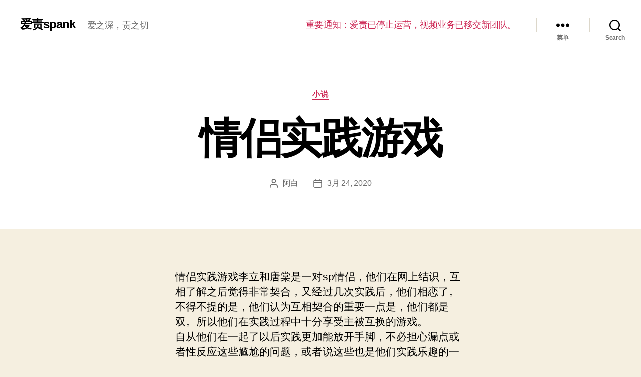

--- FILE ---
content_type: text/html; charset=UTF-8
request_url: https://azdpp.com/317.html
body_size: 16811
content:
<!DOCTYPE html>

<html class="no-js" lang="zh-CN">

	<head>

		<meta charset="UTF-8">
		<meta name="viewport" content="width=device-width, initial-scale=1.0" >

		<link rel="profile" href="https://gmpg.org/xfn/11">

		<title>情侣实践游戏 &#8211; 爱责spank</title>
<link rel='dns-prefetch' href='//s.w.org' />
<link rel="alternate" type="application/rss+xml" title="爱责spank &raquo; Feed" href="https://azdpp.com/feed" />
<link rel="alternate" type="application/rss+xml" title="爱责spank &raquo; 评论Feed" href="https://azdpp.com/comments/feed" />
		<script>
			window._wpemojiSettings = {"baseUrl":"https:\/\/s.w.org\/images\/core\/emoji\/13.0.1\/72x72\/","ext":".png","svgUrl":"https:\/\/s.w.org\/images\/core\/emoji\/13.0.1\/svg\/","svgExt":".svg","source":{"concatemoji":"https:\/\/azdpp.com\/wp-includes\/js\/wp-emoji-release.min.js?ver=5.6.16"}};
			!function(e,a,t){var n,r,o,i=a.createElement("canvas"),p=i.getContext&&i.getContext("2d");function s(e,t){var a=String.fromCharCode;p.clearRect(0,0,i.width,i.height),p.fillText(a.apply(this,e),0,0);e=i.toDataURL();return p.clearRect(0,0,i.width,i.height),p.fillText(a.apply(this,t),0,0),e===i.toDataURL()}function c(e){var t=a.createElement("script");t.src=e,t.defer=t.type="text/javascript",a.getElementsByTagName("head")[0].appendChild(t)}for(o=Array("flag","emoji"),t.supports={everything:!0,everythingExceptFlag:!0},r=0;r<o.length;r++)t.supports[o[r]]=function(e){if(!p||!p.fillText)return!1;switch(p.textBaseline="top",p.font="600 32px Arial",e){case"flag":return s([127987,65039,8205,9895,65039],[127987,65039,8203,9895,65039])?!1:!s([55356,56826,55356,56819],[55356,56826,8203,55356,56819])&&!s([55356,57332,56128,56423,56128,56418,56128,56421,56128,56430,56128,56423,56128,56447],[55356,57332,8203,56128,56423,8203,56128,56418,8203,56128,56421,8203,56128,56430,8203,56128,56423,8203,56128,56447]);case"emoji":return!s([55357,56424,8205,55356,57212],[55357,56424,8203,55356,57212])}return!1}(o[r]),t.supports.everything=t.supports.everything&&t.supports[o[r]],"flag"!==o[r]&&(t.supports.everythingExceptFlag=t.supports.everythingExceptFlag&&t.supports[o[r]]);t.supports.everythingExceptFlag=t.supports.everythingExceptFlag&&!t.supports.flag,t.DOMReady=!1,t.readyCallback=function(){t.DOMReady=!0},t.supports.everything||(n=function(){t.readyCallback()},a.addEventListener?(a.addEventListener("DOMContentLoaded",n,!1),e.addEventListener("load",n,!1)):(e.attachEvent("onload",n),a.attachEvent("onreadystatechange",function(){"complete"===a.readyState&&t.readyCallback()})),(n=t.source||{}).concatemoji?c(n.concatemoji):n.wpemoji&&n.twemoji&&(c(n.twemoji),c(n.wpemoji)))}(window,document,window._wpemojiSettings);
		</script>
		<style>
img.wp-smiley,
img.emoji {
	display: inline !important;
	border: none !important;
	box-shadow: none !important;
	height: 1em !important;
	width: 1em !important;
	margin: 0 .07em !important;
	vertical-align: -0.1em !important;
	background: none !important;
	padding: 0 !important;
}
</style>
	<link rel='stylesheet' id='wp-block-library-css'  href='https://azdpp.com/wp-includes/css/dist/block-library/style.min.css?ver=5.6.16' media='all' />
<link rel='stylesheet' id='twentytwenty-style-css'  href='https://azdpp.com/wp-content/themes/twentytwenty/style.css?ver=1.1' media='all' />
<style id='twentytwenty-style-inline-css'>
.color-accent,.color-accent-hover:hover,.color-accent-hover:focus,:root .has-accent-color,.has-drop-cap:not(:focus):first-letter,.wp-block-button.is-style-outline,a { color: #cd2653; }blockquote,.border-color-accent,.border-color-accent-hover:hover,.border-color-accent-hover:focus { border-color: #cd2653; }button:not(.toggle),.button,.faux-button,.wp-block-button__link,.wp-block-file .wp-block-file__button,input[type="button"],input[type="reset"],input[type="submit"],.bg-accent,.bg-accent-hover:hover,.bg-accent-hover:focus,:root .has-accent-background-color,.comment-reply-link { background-color: #cd2653; }.fill-children-accent,.fill-children-accent * { fill: #cd2653; }body,.entry-title a,:root .has-primary-color { color: #000000; }:root .has-primary-background-color { background-color: #000000; }cite,figcaption,.wp-caption-text,.post-meta,.entry-content .wp-block-archives li,.entry-content .wp-block-categories li,.entry-content .wp-block-latest-posts li,.wp-block-latest-comments__comment-date,.wp-block-latest-posts__post-date,.wp-block-embed figcaption,.wp-block-image figcaption,.wp-block-pullquote cite,.comment-metadata,.comment-respond .comment-notes,.comment-respond .logged-in-as,.pagination .dots,.entry-content hr:not(.has-background),hr.styled-separator,:root .has-secondary-color { color: #6d6d6d; }:root .has-secondary-background-color { background-color: #6d6d6d; }pre,fieldset,input,textarea,table,table *,hr { border-color: #dcd7ca; }caption,code,code,kbd,samp,.wp-block-table.is-style-stripes tbody tr:nth-child(odd),:root .has-subtle-background-background-color { background-color: #dcd7ca; }.wp-block-table.is-style-stripes { border-bottom-color: #dcd7ca; }.wp-block-latest-posts.is-grid li { border-top-color: #dcd7ca; }:root .has-subtle-background-color { color: #dcd7ca; }body:not(.overlay-header) .primary-menu > li > a,body:not(.overlay-header) .primary-menu > li > .icon,.modal-menu a,.footer-menu a, .footer-widgets a,#site-footer .wp-block-button.is-style-outline,.wp-block-pullquote:before,.singular:not(.overlay-header) .entry-header a,.archive-header a,.header-footer-group .color-accent,.header-footer-group .color-accent-hover:hover { color: #cd2653; }.social-icons a,#site-footer button:not(.toggle),#site-footer .button,#site-footer .faux-button,#site-footer .wp-block-button__link,#site-footer .wp-block-file__button,#site-footer input[type="button"],#site-footer input[type="reset"],#site-footer input[type="submit"] { background-color: #cd2653; }.header-footer-group,body:not(.overlay-header) #site-header .toggle,.menu-modal .toggle { color: #000000; }body:not(.overlay-header) .primary-menu ul { background-color: #000000; }body:not(.overlay-header) .primary-menu > li > ul:after { border-bottom-color: #000000; }body:not(.overlay-header) .primary-menu ul ul:after { border-left-color: #000000; }.site-description,body:not(.overlay-header) .toggle-inner .toggle-text,.widget .post-date,.widget .rss-date,.widget_archive li,.widget_categories li,.widget cite,.widget_pages li,.widget_meta li,.widget_nav_menu li,.powered-by-wordpress,.to-the-top,.singular .entry-header .post-meta,.singular:not(.overlay-header) .entry-header .post-meta a { color: #6d6d6d; }.header-footer-group pre,.header-footer-group fieldset,.header-footer-group input,.header-footer-group textarea,.header-footer-group table,.header-footer-group table *,.footer-nav-widgets-wrapper,#site-footer,.menu-modal nav *,.footer-widgets-outer-wrapper,.footer-top { border-color: #dcd7ca; }.header-footer-group table caption,body:not(.overlay-header) .header-inner .toggle-wrapper::before { background-color: #dcd7ca; }
body,input,textarea,button,.button,.faux-button,.wp-block-button__link,.wp-block-file__button,.has-drop-cap:not(:focus)::first-letter,.has-drop-cap:not(:focus)::first-letter,.entry-content .wp-block-archives,.entry-content .wp-block-categories,.entry-content .wp-block-cover-image,.entry-content .wp-block-latest-comments,.entry-content .wp-block-latest-posts,.entry-content .wp-block-pullquote,.entry-content .wp-block-quote.is-large,.entry-content .wp-block-quote.is-style-large,.entry-content .wp-block-archives *,.entry-content .wp-block-categories *,.entry-content .wp-block-latest-posts *,.entry-content .wp-block-latest-comments *,.entry-content p,.entry-content ol,.entry-content ul,.entry-content dl,.entry-content dt,.entry-content cite,.entry-content figcaption,.entry-content .wp-caption-text,.comment-content p,.comment-content ol,.comment-content ul,.comment-content dl,.comment-content dt,.comment-content cite,.comment-content figcaption,.comment-content .wp-caption-text,.widget_text p,.widget_text ol,.widget_text ul,.widget_text dl,.widget_text dt,.widget-content .rssSummary,.widget-content cite,.widget-content figcaption,.widget-content .wp-caption-text { font-family: 'PingFang SC','Helvetica Neue','Microsoft YaHei New','STHeiti Light',sans-serif; }
</style>
<link rel='stylesheet' id='twentytwenty-print-style-css'  href='https://azdpp.com/wp-content/themes/twentytwenty/print.css?ver=1.1' media='print' />
<script src='https://azdpp.com/wp-content/themes/twentytwenty/assets/js/index.js?ver=1.1' id='twentytwenty-js-js' async></script>
<link rel="https://api.w.org/" href="https://azdpp.com/wp-json/" /><link rel="alternate" type="application/json" href="https://azdpp.com/wp-json/wp/v2/posts/317" /><link rel="EditURI" type="application/rsd+xml" title="RSD" href="https://azdpp.com/xmlrpc.php?rsd" />
<link rel="wlwmanifest" type="application/wlwmanifest+xml" href="https://azdpp.com/wp-includes/wlwmanifest.xml" /> 
<meta name="generator" content="WordPress 5.6.16" />
<link rel="canonical" href="https://azdpp.com/317.html" />
<link rel='shortlink' href='https://azdpp.com/?p=317' />
<link rel="alternate" type="application/json+oembed" href="https://azdpp.com/wp-json/oembed/1.0/embed?url=https%3A%2F%2Fazdpp.com%2F317.html" />
<link rel="alternate" type="text/xml+oembed" href="https://azdpp.com/wp-json/oembed/1.0/embed?url=https%3A%2F%2Fazdpp.com%2F317.html&#038;format=xml" />
<script src='https://zz.azspank.com/?dm=b288e50f7577fe1632997e1b5151c3c0&amp;action=load&amp;blogid=2&amp;siteid=1&amp;t=1198812276&amp;back=https%3A%2F%2Fazdpp.com%2F317.html' type='text/javascript'></script>	<script>document.documentElement.className = document.documentElement.className.replace( 'no-js', 'js' );</script>
	<link rel="icon" href="https://www.azspanking.com/wp-content/uploads/sites/2/2020/02/cropped-28fd5e0532ea5c-32x32.jpg" sizes="32x32" />
<link rel="icon" href="https://www.azspanking.com/wp-content/uploads/sites/2/2020/02/cropped-28fd5e0532ea5c-192x192.jpg" sizes="192x192" />
<link rel="apple-touch-icon" href="https://www.azspanking.com/wp-content/uploads/sites/2/2020/02/cropped-28fd5e0532ea5c-180x180.jpg" />
<meta name="msapplication-TileImage" content="https://www.azspanking.com/wp-content/uploads/sites/2/2020/02/cropped-28fd5e0532ea5c-270x270.jpg" />
		<style id="wp-custom-css">
			form.customize-unpreviewable, form.customize-unpreviewable input, form.customize-unpreviewable select, form.customize-unpreviewable button, a.customize-unpreviewable, area.customize-unpreviewable {
    display: none;
}
.footer-copyright a, .powered-by-wordpress a {
    
    display: none;
}		</style>
		
	</head>

	<body class="post-template-default single single-post postid-317 single-format-standard singular enable-search-modal missing-post-thumbnail has-single-pagination showing-comments show-avatars footer-top-visible">

		<a class="skip-link screen-reader-text" href="#site-content">跳至内容</a>
		<header id="site-header" class="header-footer-group" role="banner">

			<div class="header-inner section-inner">

				<div class="header-titles-wrapper">

					
						<button class="toggle search-toggle mobile-search-toggle" data-toggle-target=".search-modal" data-toggle-body-class="showing-search-modal" data-set-focus=".search-modal .search-field" aria-expanded="false">
							<span class="toggle-inner">
								<span class="toggle-icon">
									<svg class="svg-icon" aria-hidden="true" role="img" focusable="false" xmlns="http://www.w3.org/2000/svg" width="23" height="23" viewBox="0 0 23 23"><path d="M38.710696,48.0601792 L43,52.3494831 L41.3494831,54 L37.0601792,49.710696 C35.2632422,51.1481185 32.9839107,52.0076499 30.5038249,52.0076499 C24.7027226,52.0076499 20,47.3049272 20,41.5038249 C20,35.7027226 24.7027226,31 30.5038249,31 C36.3049272,31 41.0076499,35.7027226 41.0076499,41.5038249 C41.0076499,43.9839107 40.1481185,46.2632422 38.710696,48.0601792 Z M36.3875844,47.1716785 C37.8030221,45.7026647 38.6734666,43.7048964 38.6734666,41.5038249 C38.6734666,36.9918565 35.0157934,33.3341833 30.5038249,33.3341833 C25.9918565,33.3341833 22.3341833,36.9918565 22.3341833,41.5038249 C22.3341833,46.0157934 25.9918565,49.6734666 30.5038249,49.6734666 C32.7048964,49.6734666 34.7026647,48.8030221 36.1716785,47.3875844 C36.2023931,47.347638 36.2360451,47.3092237 36.2726343,47.2726343 C36.3092237,47.2360451 36.347638,47.2023931 36.3875844,47.1716785 Z" transform="translate(-20 -31)" /></svg>								</span>
								<span class="toggle-text">Search</span>
							</span>
						</button><!-- .search-toggle -->

					
					<div class="header-titles">

						<div class="site-title faux-heading"><a href="https://azdpp.com/">爱责spank</a></div><div class="site-description">爱之深，责之切</div><!-- .site-description -->
					</div><!-- .header-titles -->

					<button class="toggle nav-toggle mobile-nav-toggle" data-toggle-target=".menu-modal"  data-toggle-body-class="showing-menu-modal" aria-expanded="false" data-set-focus=".close-nav-toggle">
						<span class="toggle-inner">
							<span class="toggle-icon">
								<svg class="svg-icon" aria-hidden="true" role="img" focusable="false" xmlns="http://www.w3.org/2000/svg" width="26" height="7" viewBox="0 0 26 7"><path fill-rule="evenodd" d="M332.5,45 C330.567003,45 329,43.4329966 329,41.5 C329,39.5670034 330.567003,38 332.5,38 C334.432997,38 336,39.5670034 336,41.5 C336,43.4329966 334.432997,45 332.5,45 Z M342,45 C340.067003,45 338.5,43.4329966 338.5,41.5 C338.5,39.5670034 340.067003,38 342,38 C343.932997,38 345.5,39.5670034 345.5,41.5 C345.5,43.4329966 343.932997,45 342,45 Z M351.5,45 C349.567003,45 348,43.4329966 348,41.5 C348,39.5670034 349.567003,38 351.5,38 C353.432997,38 355,39.5670034 355,41.5 C355,43.4329966 353.432997,45 351.5,45 Z" transform="translate(-329 -38)" /></svg>							</span>
							<span class="toggle-text">菜单</span>
						</span>
					</button><!-- .nav-toggle -->

				</div><!-- .header-titles-wrapper -->

				<div class="header-navigation-wrapper">

					
							<nav class="primary-menu-wrapper" aria-label="Horizontal" role="navigation">

								<ul class="primary-menu reset-list-style">

								<li id="menu-item-5907" class="menu-item menu-item-type-custom menu-item-object-custom menu-item-5907"><a href="/5876.html">重要通知：爱责已停止运营，视频业务已移交新团队。</a></li>

								</ul>

							</nav><!-- .primary-menu-wrapper -->

						
						<div class="header-toggles hide-no-js">

						
							<div class="toggle-wrapper nav-toggle-wrapper has-expanded-menu">

								<button class="toggle nav-toggle desktop-nav-toggle" data-toggle-target=".menu-modal" data-toggle-body-class="showing-menu-modal" aria-expanded="false" data-set-focus=".close-nav-toggle">
									<span class="toggle-inner">
										<span class="toggle-text">菜单</span>
										<span class="toggle-icon">
											<svg class="svg-icon" aria-hidden="true" role="img" focusable="false" xmlns="http://www.w3.org/2000/svg" width="26" height="7" viewBox="0 0 26 7"><path fill-rule="evenodd" d="M332.5,45 C330.567003,45 329,43.4329966 329,41.5 C329,39.5670034 330.567003,38 332.5,38 C334.432997,38 336,39.5670034 336,41.5 C336,43.4329966 334.432997,45 332.5,45 Z M342,45 C340.067003,45 338.5,43.4329966 338.5,41.5 C338.5,39.5670034 340.067003,38 342,38 C343.932997,38 345.5,39.5670034 345.5,41.5 C345.5,43.4329966 343.932997,45 342,45 Z M351.5,45 C349.567003,45 348,43.4329966 348,41.5 C348,39.5670034 349.567003,38 351.5,38 C353.432997,38 355,39.5670034 355,41.5 C355,43.4329966 353.432997,45 351.5,45 Z" transform="translate(-329 -38)" /></svg>										</span>
									</span>
								</button><!-- .nav-toggle -->

							</div><!-- .nav-toggle-wrapper -->

							
							<div class="toggle-wrapper search-toggle-wrapper">

								<button class="toggle search-toggle desktop-search-toggle" data-toggle-target=".search-modal" data-toggle-body-class="showing-search-modal" data-set-focus=".search-modal .search-field" aria-expanded="false">
									<span class="toggle-inner">
										<svg class="svg-icon" aria-hidden="true" role="img" focusable="false" xmlns="http://www.w3.org/2000/svg" width="23" height="23" viewBox="0 0 23 23"><path d="M38.710696,48.0601792 L43,52.3494831 L41.3494831,54 L37.0601792,49.710696 C35.2632422,51.1481185 32.9839107,52.0076499 30.5038249,52.0076499 C24.7027226,52.0076499 20,47.3049272 20,41.5038249 C20,35.7027226 24.7027226,31 30.5038249,31 C36.3049272,31 41.0076499,35.7027226 41.0076499,41.5038249 C41.0076499,43.9839107 40.1481185,46.2632422 38.710696,48.0601792 Z M36.3875844,47.1716785 C37.8030221,45.7026647 38.6734666,43.7048964 38.6734666,41.5038249 C38.6734666,36.9918565 35.0157934,33.3341833 30.5038249,33.3341833 C25.9918565,33.3341833 22.3341833,36.9918565 22.3341833,41.5038249 C22.3341833,46.0157934 25.9918565,49.6734666 30.5038249,49.6734666 C32.7048964,49.6734666 34.7026647,48.8030221 36.1716785,47.3875844 C36.2023931,47.347638 36.2360451,47.3092237 36.2726343,47.2726343 C36.3092237,47.2360451 36.347638,47.2023931 36.3875844,47.1716785 Z" transform="translate(-20 -31)" /></svg>										<span class="toggle-text">Search</span>
									</span>
								</button><!-- .search-toggle -->

							</div>

							
						</div><!-- .header-toggles -->
						
				</div><!-- .header-navigation-wrapper -->

			</div><!-- .header-inner -->

			<div class="search-modal cover-modal header-footer-group" data-modal-target-string=".search-modal">

	<div class="search-modal-inner modal-inner">

		<div class="section-inner">

			<form role="search" aria-label="搜索：" method="get" class="search-form" action="https://azdpp.com/">
	<label for="search-form-1">
		<span class="screen-reader-text">搜索：</span>
		<input type="search" id="search-form-1" class="search-field" placeholder="搜索&hellip;" value="" name="s" />
	</label>
	<input type="submit" class="search-submit" value="搜索" />
</form>

			<button class="toggle search-untoggle close-search-toggle fill-children-current-color" data-toggle-target=".search-modal" data-toggle-body-class="showing-search-modal" data-set-focus=".search-modal .search-field" aria-expanded="false">
				<span class="screen-reader-text">关闭搜索</span>
				<svg class="svg-icon" aria-hidden="true" role="img" focusable="false" xmlns="http://www.w3.org/2000/svg" width="16" height="16" viewBox="0 0 16 16"><polygon fill="" fill-rule="evenodd" points="6.852 7.649 .399 1.195 1.445 .149 7.899 6.602 14.352 .149 15.399 1.195 8.945 7.649 15.399 14.102 14.352 15.149 7.899 8.695 1.445 15.149 .399 14.102" /></svg>			</button><!-- .search-toggle -->

		</div><!-- .section-inner -->

	</div><!-- .search-modal-inner -->

</div><!-- .menu-modal -->

		</header><!-- #site-header -->

		
<div class="menu-modal cover-modal header-footer-group" data-modal-target-string=".menu-modal">

	<div class="menu-modal-inner modal-inner">

		<div class="menu-wrapper section-inner">

			<div class="menu-top">

				<button class="toggle close-nav-toggle fill-children-current-color" data-toggle-target=".menu-modal" data-toggle-body-class="showing-menu-modal" aria-expanded="false" data-set-focus=".menu-modal">
					<span class="toggle-text">关闭菜单</span>
					<svg class="svg-icon" aria-hidden="true" role="img" focusable="false" xmlns="http://www.w3.org/2000/svg" width="16" height="16" viewBox="0 0 16 16"><polygon fill="" fill-rule="evenodd" points="6.852 7.649 .399 1.195 1.445 .149 7.899 6.602 14.352 .149 15.399 1.195 8.945 7.649 15.399 14.102 14.352 15.149 7.899 8.695 1.445 15.149 .399 14.102" /></svg>				</button><!-- .nav-toggle -->

				
					<nav class="expanded-menu" aria-label="Expanded" role="navigation">

						<ul class="modal-menu reset-list-style">
							<li class="menu-item menu-item-type-custom menu-item-object-custom menu-item-5907"><div class="ancestor-wrapper"><a href="/5876.html">重要通知：爱责已停止运营，视频业务已移交新团队。</a></div><!-- .ancestor-wrapper --></li>
						</ul>

					</nav>

					
					<nav class="mobile-menu" aria-label="Mobile" role="navigation">

						<ul class="modal-menu reset-list-style">

						<li class="menu-item menu-item-type-custom menu-item-object-custom menu-item-5907"><div class="ancestor-wrapper"><a href="/5876.html">重要通知：爱责已停止运营，视频业务已移交新团队。</a></div><!-- .ancestor-wrapper --></li>

						</ul>

					</nav>

					
			</div><!-- .menu-top -->

			<div class="menu-bottom">

				
					<nav aria-label="展开的社交网络链接" role="navigation">
						<ul class="social-menu reset-list-style social-icons fill-children-current-color">

							<li class="menu-item menu-item-type-custom menu-item-object-custom menu-item-5907"><a href="/5876.html"><span class="screen-reader-text">重要通知：爱责已停止运营，视频业务已移交新团队。</span><svg class="svg-icon" aria-hidden="true" role="img" focusable="false" xmlns="http://www.w3.org/2000/svg" width="18" height="18" viewBox="0 0 18 18"><path d="M6.70846497,10.3082552 C6.43780491,9.94641406 6.5117218,9.43367048 6.87356298,9.16301045 C7.23540415,8.89235035 7.74814771,8.96626726 8.01880776,9.32810842 C8.5875786,10.0884893 9.45856383,10.5643487 10.4057058,10.6321812 C11.3528479,10.7000136 12.2827563,10.3531306 12.9541853,9.68145807 L15.3987642,7.23705399 C16.6390369,5.9529049 16.6212992,3.91168563 15.3588977,2.6492841 C14.0964962,1.38688258 12.0552769,1.36914494 10.77958,2.60113525 L9.37230725,4.00022615 C9.05185726,4.31881314 8.53381538,4.31730281 8.21522839,3.99685275 C7.89664141,3.67640269 7.89815174,3.15836082 8.21860184,2.83977385 L9.63432671,1.43240056 C11.5605503,-0.42800847 14.6223793,-0.401402004 16.5159816,1.49220028 C18.4095838,3.38580256 18.4361903,6.44763148 16.5658147,8.38399647 L14.1113741,10.838437 C13.1043877,11.8457885 11.7095252,12.366113 10.2888121,12.2643643 C8.86809903,12.1626156 7.56162126,11.4488264 6.70846497,10.3082552 Z M11.291535,7.6917448 C11.5621951,8.05358597 11.4882782,8.56632952 11.126437,8.83698955 C10.7645959,9.10764965 10.2518523,9.03373274 9.98119227,8.67189158 C9.4124214,7.91151075 8.54143617,7.43565129 7.59429414,7.36781884 C6.6471521,7.29998638 5.71724372,7.64686937 5.04581464,8.31854193 L2.60123581,10.762946 C1.36096312,12.0470951 1.37870076,14.0883144 2.64110228,15.3507159 C3.90350381,16.6131174 5.94472309,16.630855 7.21873082,15.400549 L8.61782171,14.0014581 C8.93734159,13.6819382 9.45538568,13.6819382 9.77490556,14.0014581 C10.0944254,14.320978 10.0944254,14.839022 9.77490556,15.1585419 L8.36567329,16.5675994 C6.43944966,18.4280085 3.37762074,18.401402 1.48401846,16.5077998 C-0.409583822,14.6141975 -0.436190288,11.5523685 1.43418536,9.61600353 L3.88862594,7.16156298 C4.89561225,6.15421151 6.29047483,5.63388702 7.71118789,5.7356357 C9.13190097,5.83738438 10.4383788,6.55117356 11.291535,7.6917448 Z" /></svg></a></li>

						</ul>
					</nav><!-- .social-menu -->

				
			</div><!-- .menu-bottom -->

		</div><!-- .menu-wrapper -->

	</div><!-- .menu-modal-inner -->

</div><!-- .menu-modal -->

<main id="site-content" role="main">

	
<article class="post-317 post type-post status-publish format-standard hentry category-xiaoshuo tag-xiaoshuo" id="post-317">

	
<header class="entry-header has-text-align-center header-footer-group">

	<div class="entry-header-inner section-inner medium">

		
			<div class="entry-categories">
				<span class="screen-reader-text">分类</span>
				<div class="entry-categories-inner">
					<a href="https://azdpp.com/category/quanbu/xiaoshuo" rel="category tag">小说</a>				</div><!-- .entry-categories-inner -->
			</div><!-- .entry-categories -->

			<h1 class="entry-title">情侣实践游戏</h1>
		<div class="post-meta-wrapper post-meta-single post-meta-single-top">

			<ul class="post-meta">

									<li class="post-author meta-wrapper">
						<span class="meta-icon">
							<span class="screen-reader-text">文章作者</span>
							<svg class="svg-icon" aria-hidden="true" role="img" focusable="false" xmlns="http://www.w3.org/2000/svg" width="18" height="20" viewBox="0 0 18 20"><path fill="" d="M18,19 C18,19.5522847 17.5522847,20 17,20 C16.4477153,20 16,19.5522847 16,19 L16,17 C16,15.3431458 14.6568542,14 13,14 L5,14 C3.34314575,14 2,15.3431458 2,17 L2,19 C2,19.5522847 1.55228475,20 1,20 C0.44771525,20 0,19.5522847 0,19 L0,17 C0,14.2385763 2.23857625,12 5,12 L13,12 C15.7614237,12 18,14.2385763 18,17 L18,19 Z M9,10 C6.23857625,10 4,7.76142375 4,5 C4,2.23857625 6.23857625,0 9,0 C11.7614237,0 14,2.23857625 14,5 C14,7.76142375 11.7614237,10 9,10 Z M9,8 C10.6568542,8 12,6.65685425 12,5 C12,3.34314575 10.6568542,2 9,2 C7.34314575,2 6,3.34314575 6,5 C6,6.65685425 7.34314575,8 9,8 Z" /></svg>						</span>
						<span class="meta-text">
							<a href="https://azdpp.com/author/281cd9449a7e2a022140c51bf33e52db">阿白</a>						</span>
					</li>
										<li class="post-date meta-wrapper">
						<span class="meta-icon">
							<span class="screen-reader-text">发布日期</span>
							<svg class="svg-icon" aria-hidden="true" role="img" focusable="false" xmlns="http://www.w3.org/2000/svg" width="18" height="19" viewBox="0 0 18 19"><path fill="" d="M4.60069444,4.09375 L3.25,4.09375 C2.47334957,4.09375 1.84375,4.72334957 1.84375,5.5 L1.84375,7.26736111 L16.15625,7.26736111 L16.15625,5.5 C16.15625,4.72334957 15.5266504,4.09375 14.75,4.09375 L13.3993056,4.09375 L13.3993056,4.55555556 C13.3993056,5.02154581 13.0215458,5.39930556 12.5555556,5.39930556 C12.0895653,5.39930556 11.7118056,5.02154581 11.7118056,4.55555556 L11.7118056,4.09375 L6.28819444,4.09375 L6.28819444,4.55555556 C6.28819444,5.02154581 5.9104347,5.39930556 5.44444444,5.39930556 C4.97845419,5.39930556 4.60069444,5.02154581 4.60069444,4.55555556 L4.60069444,4.09375 Z M6.28819444,2.40625 L11.7118056,2.40625 L11.7118056,1 C11.7118056,0.534009742 12.0895653,0.15625 12.5555556,0.15625 C13.0215458,0.15625 13.3993056,0.534009742 13.3993056,1 L13.3993056,2.40625 L14.75,2.40625 C16.4586309,2.40625 17.84375,3.79136906 17.84375,5.5 L17.84375,15.875 C17.84375,17.5836309 16.4586309,18.96875 14.75,18.96875 L3.25,18.96875 C1.54136906,18.96875 0.15625,17.5836309 0.15625,15.875 L0.15625,5.5 C0.15625,3.79136906 1.54136906,2.40625 3.25,2.40625 L4.60069444,2.40625 L4.60069444,1 C4.60069444,0.534009742 4.97845419,0.15625 5.44444444,0.15625 C5.9104347,0.15625 6.28819444,0.534009742 6.28819444,1 L6.28819444,2.40625 Z M1.84375,8.95486111 L1.84375,15.875 C1.84375,16.6516504 2.47334957,17.28125 3.25,17.28125 L14.75,17.28125 C15.5266504,17.28125 16.15625,16.6516504 16.15625,15.875 L16.15625,8.95486111 L1.84375,8.95486111 Z" /></svg>						</span>
						<span class="meta-text">
							<a href="https://azdpp.com/317.html">3月 24, 2020</a>
						</span>
					</li>
					
			</ul><!-- .post-meta -->

		</div><!-- .post-meta-wrapper -->

		
	</div><!-- .entry-header-inner -->

</header><!-- .entry-header -->

	<div class="post-inner thin ">

		<div class="entry-content">

			<p>情侣实践游戏李立和唐棠是一对sp情侣，他们在网上结识，互相了解之后觉得非常契合，又经过几次实践后，他们相恋了。<br />
不得不提的是，他们认为互相契合的重要一点是，他们都是双。所以他们在实践过程中十分享受主被互换的游戏。<br />
自从他们在一起了以后实践更加能放开手脚，不必担心漏点或者性反应这些尴尬的问题，或者说这些也是他们实践乐趣的一部分。<br />
今天是周末，又到了他们摆脱工作，放飞自我的时候了。但是唐棠觉得单纯的实践已经有些腻味了，她想玩一种新游戏。李立知道了以后表示也有同感，于是他们想出了一种新玩法。<br />
他们想到了小时候经常玩的一种文字游戏，几个人分别在纸条上写下人物，地点，动作，形容词，然后组合在一起，造出一句有趣的句子。他们决定以此为基础，把写在纸条上的词改成实践的姿势，数量，工具，为了实践的刺激性，还加上了各种附加刑。<br />
在这里不得不提一下，李立是一名优秀的程序员，平时写些小软件那是不在话下。所以他们把这个创意做成一个小软件，点击按钮就可以分别从这4个词库中组成实践的具体方法。当然，为了防止出现以otk的姿势接受藤条这种不合理的情况，李立也是废了一番功夫的，保证实践的乐趣。<br />
很快软件完成了，李立决定由自己开始。他先点了姿势按钮，紧张地盯着屏幕上快速滚动的词库，最后停在了趴姿。然后选择工具，这次停在了木板上。接着是数量，共30下。最后是附加刑，决定是藤条抽脚心10下。<br />
唐棠感觉有些遗憾，可惜李立的附加刑居然这么普通。但是既然决定了那就先这么玩着吧！<br />
李立脱去了身上所有的衣物，赤裸着身体趴在床上，屁股下还塞了枕头垫高。唐棠见他准备好了，就从他们的工具箱中取出了一块带手柄的厚木板，在空气中挥了两下，发出令人害怕的嗖嗖声。唐棠将冰凉光滑的木板贴在李立的光屁股上慢慢滑动，满意地看到李立紧张地缩紧了肌肉。<br />
唐棠轻轻拍了拍木板下无助的肉团，“放松，再撅高一点，我要开始了。”<br />
“啪！”第一下落在了李立的右臀，留下了一片淡红。<br />
“啪！”第二下落在了左边，形成了对称的颜色。<br />
“啪啪啪啪啪啪！”紧接着一连六下砸在了臀峰，李立禁不住闷哼出声。<br />
“啪啪！”“啪啪啪啪！”“啪！”“啪啪啪啪啪啪啪啪啪！”……<br />
“嗯！…啊！痛！轻点轻点…”李立在唐棠毫不留情的痛击下渐渐忍不住呻吟起来，已经染上一层艳红的屁股也时不时扭动一下徒劳地想减轻痛苦。<br />
“啪啪啪啪啪！”“啊！”最后五板抽在李立的臀腿相交的嫩肉上，激得他痛呼出声。<br />
唐棠坏坏的一笑，“怎么样，挨的舒服吗？嘿嘿！”<br />
李立揉了揉红肿的屁股，“还不错，但是还是比不上我的技术呢！”<br />
唐棠无法反驳，虽然她是双，但是是一名双偏被，所以她并没有有意识地磨炼自己的技术，只在和李立主被互换的时候练练手，自然是比不上双偏主的李立的。<br />
“哼…那你一会儿可要让我好好享受哦！”<br />
“那当然！”<br />
随后李立坐到了椅子上，将脚搁在桌上，双腿并拢，做好了打脚心的准备。<br />
唐棠于是拿出了藤条，比了比位置，便示意李立她要开始了。<br />
“啪！”第一下落在脚心，李立的脚趾难耐地缩了缩。<br />
“啪！”第二下落在平行的上方。<br />
“啪啪啪！”连续三下依旧平行排开。<br />
“啪啪啪啪啪！”“嘶——！”仿佛是为了报复刚才李立说自己技术不够好，唐棠连续五鞭抽在了一个地方，疼得李立倒抽一口冷气！<br />
“你这丫头，怎么那么记仇呢！”李立揉揉脚心，假装没看到唐棠的坏笑，说:“哼哼，这次轮到你了！让你男人好好教教你什么叫高技术！”<br />
唐棠一听，害怕与期待交杂的复杂情绪生了出来，混合成了兴奋。<br />
她点了选择姿势的按钮，屏幕中的词库开始滚动起来，映出了屏幕外她紧张的神情。最后，词库稳定在了——居然是尿布式！唐棠想象一下一会儿的实践要用这么羞耻的姿势，禁不住羞红了脸。<br />
然后她选择工具——是藤条。数量是20。最后，当唐棠选择附加刑的时候，李立坏笑着插了句嘴，“哦对了忘了告诉你，为了乐趣性，抽到过的词条不会再被抽到了。而且，附加刑里面，抽脚心是最轻的哦！”话音刚落，屏幕上的滚动停止在了——乳夹。<br />
唐棠羞得全身都烫了，但是自己抽到的刑罚只能自己受着了。<br />
她慢慢脱去身上的所有衣物，李立已经从工具箱中取出了一对精巧的乳夹，每只都坠着一个小铃铛。<br />
唐棠赤裸着躺在床上，紧张得有些身体僵硬，不安地等着李立来为她带来痛苦和愉悦。<br />
李立站在床边，俯下身，揉了揉唐棠丰满白润的乳房，然后掐住了一颗乳头轻轻拉扯，又低头含住了另一颗乳头吸吮起来。唐棠按捺不住呻吟起来，却不想下一刻两点刺痛将呻吟逼成了痛哼。她低头一看，乳夹已经稳稳咬住了她的红艳艳的乳头，铃铛也随着她的动作铃铃作响。她含怨带嗔地瞪了李立一眼，李立脸上故作无辜，手却下流地摸进唐棠的私处，摸出了一手粘稠的液体。<br />
李立笑了笑，将手上的液体抹在唐棠的腿上，“不要急嘛，我们还在实践中呢，等结束以后…”话中未尽之意两人都心知肚明。<br />
李立将唐棠的膝弯向上一推，唐棠也配合地抱住了自己的腿，顿时，她下身的好春光毫无遮挡的露在了李立的眼里，黑色浓密的毛发上还沾着一点晶莹的液体呢。<br />
李立拿起藤条，贴在尚且光滑无暇的屁股上，温柔地滑动几下，随即，“啪啪啪啪啪”五鞭落下，平行的五条红痕慢慢浮现出来。<br />
唐棠轻咬红唇没有叫出声，却不能控制乳房上的铃铛随着鞭打晃动发出铃声。<br />
“啪啪啪啪啪！”又是连续的五鞭，李立技术很好地使这五鞭与刚才的五鞭完全重合，痛上加痛，唐棠忍不住轻声叫唤起来。<br />
“啪啪啪啪啪！”依旧是五鞭，依旧是落在之前的位置，唐棠控制不住小幅度的扭动身体，晃得铃铛止不住地响，连着乳头也火辣辣的疼。<br />
李立见了又起了坏心眼，手指顺着唐棠股沟，摸到唐棠粉嫩的小菊花，伸进半指又仿佛迷途知返一般退了出来，继续向上，经过花穴却不进去，轻轻划了两圈又来到花蒂，恰到好处地一掐！唐棠浑身一抖，一股液体从花穴涌了出来，沾湿了带着红痕的屁股，铃铛又随之细细碎碎地响动起来。<br />
唐棠嘴上恨恨地埋怨李立:“坏蛋！流氓！”，心中却忍不住期待更多。<br />
李立听了挑了眉毛，手起藤条落，“啪啪啪啪啪！”最后五鞭还是落在老地方，疼得唐棠逼出了两颗眼泪。<br />
刑罚结束，唐棠放下双腿，却不敢仰卧，生怕压到苦难的屁股带来额外的疼痛。另一边，李立一手拽住一个乳夹，慢慢向外扯，将唐棠的乳头拉扯变长，她痛呼出声。李立见唐棠的乳头已经有一点破皮，不敢再逗她，利落的取下乳夹，伸出舌头好好安抚了两颗乳粒。<br />
唐棠起身站在全身镜前，查看李立在她屁股上留下的作品，满意的看到五条红痕均匀地嵌在嫩白的屁股上，不得不承认李立的技术的确很好。<br />
但是…但是他也太坏了！那样挑逗她，却借口还在实践不肯给她。<br />
唐棠催促李立赶紧抽他的下一轮惩罚。李立了然地笑了笑，点击姿势按钮，这次词库停在了跪趴。李立摸了摸下巴，明白这也是一个羞耻的姿势，但是，反正是给女朋友看，不吃亏。<br />
然后他抽取工具，显示是30厘米玻璃尺。数量是30。最后是附加刑。唐棠凑过脑袋，坏心地希望是个难堪的刑罚。这次仿佛是上天听到了唐棠的愿望，附加刑显示是，数据线抽肛门5下。<br />
这下李立紧张了，菊花最不抗打，看来会很难捱啊…<br />
唐棠兴奋地嘿嘿直笑，摩拳擦掌要李立享受她的“服务”。<br />
李立无奈地趴下，双腿分开，肩膀顶在床上，腰和屁股努力地向上撅起，菊花和黄瓜无助地露在外面，准备迎接来自小女友的疼痛。<br />
唐棠翻出了玻璃尺，满意的掂了掂，回头看到李立的好风光，先前记下的挑逗之仇涌上心头，抬手就撸了几下李立的大黄瓜。<br />
李立不满地扭了扭，试图躲开唐棠的骚扰，却不想，“啪啪啪！”，三记尺子重重落在右边红肿还未消的屁股上。<br />
唐棠弹了弹已经有些勃起的大黄瓜，嘴上却一本正经地说，“现在还在实践中呢，不许扭屁股！”<br />
李立无奈了，没想到小丫头记的仇那么快就报应回来了。<br />
唐棠摸摸大黄瓜，又戳戳小菊花，玩弄一把蛋蛋，再在屁股上来上两尺子，整得李立又痛又爽，呻吟起来。<br />
唐棠看到自己手下的大黄瓜越来越粗硬，尺子下的屁股也越来越红烫，知道李立现在正纠结着呢，她得意地说，“哼哼…爽不爽？还敢不敢随便挑逗我了？”<br />
李立连忙求饶，“我错了丫头，再也不敢啦，给我个痛快吧！”<br />
唐棠明白李立要的痛快是什么，但是她假装不知，手下的尺子加快了速度，伴着李立的痛呼，又快又狠地把剩下的数量打完了。<br />
“好啦，一口气打完啦，痛快了吧嘿嘿！”<br />
李立从疼痛中缓过神，听到唐棠的坏笑，哭笑不得。<br />
“哦不，还没痛快完呢，还有附加刑呢！”唐棠的话也提醒了李立，李立忍不住求饶，“让我休息三分钟吧我的丫头。”<br />
唐棠检查了一下李立地屁股，觉得的确有些肿了，同意了。<br />
但是休息三分钟可不是没有代价的。唐棠摸上了李立的菊花，伸进一根手指按摩肛口，美其名曰帮李立做附加刑的准备。<br />
李立有苦不敢说，只得任由唐棠为所欲为。<br />
唐棠的手指越伸越深，直到感觉到到李立颤抖了一下，知道摸到了他的前列腺，于是专心在这个点上按摩。李立受到刺激，黄瓜勃起到几乎要射的地步，却还差临门一脚，这时，唐棠却毫不留恋地退出了手指。<br />
三分钟到了。<br />
李立差点儿就要把实践抛到脑后，把作怪的女朋友抓过来好好教教她这样挑逗男朋友的后果。<br />
但是不行，实践中不可以做到最后是他们立下的规矩。做爱一时爽，屁股火葬场啊。<br />
在李立胡思乱想的时候，唐棠已经准备好了数据线。李立将屁股向两边扒开，好让菊花更加暴露。<br />
唐棠挥了挥数据线，破空的声音格外吓人。<br />
“我开始了哦！”<br />
“啪！”数据线的威力不容小觑，落在脆弱的菊花上更是成倍的疼痛，更何况这种工具难以驾驭。只一下，李立就忍不住惨叫出声。<br />
唐棠被李立的惨叫吓了一跳，连忙检查了一下，发现菊花已经红肿起来，黄瓜也有些痛软了。<br />
唐棠愧疚地安抚了一下可怜的菊花和黄瓜，重新适应了一下手中的武器，放轻了力道再次抽在李立的臀缝中间。<br />
李立闷哼一声，虽然依旧疼痛，但是好歹可以承受了。<br />
“啪！”<br />
“啪！”<br />
“啪！”<br />
唐棠拿捏着力道完成了附加刑，李立已经是大汗淋漓。<br />
唐棠轻轻向李立的菊花吹气，试图缓解他的疼痛。李立一边享受女朋友的安慰，一边暗自决定要把这个刑罚去除掉，因为两人都不是恋痛型的，而这个实在是太疼了。<br />
一会儿，见李立缓过来了，唐棠开始她的最后一轮抽签。<br />
这一次，唐棠抽到的姿势是otk，她心中有些高兴，这是她最喜欢的姿势了。工具是皮带，数量30下。而附加刑，居然是跳蛋！<br />
唐棠又羞红了脸，但是同时又有点雀跃。<br />
李立坏笑着拍拍膝盖，示意唐棠自己趴上来。<br />
唐棠乖顺地将自己雪白丰满的屁股摆到李立的腿上，脸红红地埋进了臂弯。<br />
李立满意的揉捏着腿上的两团肉，感受无与伦比的美妙手感。随后他取过一只跳蛋，打开开关，将嗡嗡颤动着的小玩意儿贴上了唐棠的私处…唐棠忍耐了一会儿，还是呻吟扭动起来，透明的液体也悄悄流了出来。而李立假装不知，残忍地将跳蛋推进花穴，又把振动调成了随机模式。<br />
随后他拿起了皮带，光滑微凉的表面贴在了唐棠情不自禁扭动着的屁股上，使唐棠更加兴奋了。<br />
“嗖-啪！”“嗯～”第一下皮带横贯了整个屁股，唐棠屁股肌肉一缩，又挤压到了体内的跳蛋，一下子跳蛋的震动更加明显了！<br />
“嗖-啪！”“嗖-啪！”“嗖-啪！”“嗖-啪！”“嗖-啪！”接连几下抽打，唐棠的屁股已经是一片均匀的红，看着特别可口。而跳蛋依旧自顾自活动着，私处的液体渐渐淌到了李立的腿上。<br />
李立用这晶亮的液体抹在唐棠的屁股上，格外淫糜。<br />
李立觉得几乎控制不住自己，情不自禁加快了挥舞皮带的速度。<br />
这可苦了唐棠，她忍不住发出轻细的呻吟，扭动屁股，本能地想逃离这源源不断的痛苦。却被李立按住了细腰，动弹不得。<br />
“嗖-啪！”“嗖-啪！”“嗖-啪！”“嗖-啪！”…<br />
最后一皮带落下，唐棠原本白嫩的屁股已经变成熟红色，摸上去微微发烫，臀尖因为疼痛而轻轻发着抖，一片秀色可餐的好风景。<br />
李立扯出跳蛋扔到一旁，将唐棠抱起，让她分开双腿跨坐在李立身上。一边揉着受苦的屁股，手却渐渐下滑，目的地不言而喻。<br />
唐棠媚眼如丝，也是一副春心摇荡的模样。她低下头和李立交换了一个甜腻的吻，两人滚倒在床上，房间里一片情欲气息蔓延…</p>

		</div><!-- .entry-content -->

	</div><!-- .post-inner -->

	<div class="section-inner">
		
		<div class="post-meta-wrapper post-meta-single post-meta-single-bottom">

			<ul class="post-meta">

									<li class="post-tags meta-wrapper">
						<span class="meta-icon">
							<span class="screen-reader-text">标签</span>
							<svg class="svg-icon" aria-hidden="true" role="img" focusable="false" xmlns="http://www.w3.org/2000/svg" width="18" height="18" viewBox="0 0 18 18"><path fill="" d="M15.4496399,8.42490555 L8.66109799,1.63636364 L1.63636364,1.63636364 L1.63636364,8.66081885 L8.42522727,15.44178 C8.57869221,15.5954158 8.78693789,15.6817418 9.00409091,15.6817418 C9.22124393,15.6817418 9.42948961,15.5954158 9.58327627,15.4414581 L15.4486339,9.57610048 C15.7651495,9.25692435 15.7649133,8.74206554 15.4496399,8.42490555 Z M16.6084423,10.7304545 L10.7406818,16.59822 C10.280287,17.0591273 9.65554997,17.3181054 9.00409091,17.3181054 C8.35263185,17.3181054 7.72789481,17.0591273 7.26815877,16.5988788 L0.239976954,9.57887876 C0.0863319284,9.4254126 0,9.21716044 0,9 L0,0.818181818 C0,0.366312477 0.366312477,0 0.818181818,0 L9,0 C9.21699531,0 9.42510306,0.0862010512 9.57854191,0.239639906 L16.6084423,7.26954545 C17.5601275,8.22691012 17.5601275,9.77308988 16.6084423,10.7304545 Z M5,6 C4.44771525,6 4,5.55228475 4,5 C4,4.44771525 4.44771525,4 5,4 C5.55228475,4 6,4.44771525 6,5 C6,5.55228475 5.55228475,6 5,6 Z" /></svg>						</span>
						<span class="meta-text">
							<a href="https://azdpp.com/tag/xiaoshuo" rel="tag">小说</a>						</span>
					</li>
					
			</ul><!-- .post-meta -->

		</div><!-- .post-meta-wrapper -->

		
	</div><!-- .section-inner -->

	
	<nav class="pagination-single section-inner" aria-label="文章" role="navigation">

		<hr class="styled-separator is-style-wide" aria-hidden="true" />

		<div class="pagination-single-inner">

			
				<a class="previous-post" href="https://azdpp.com/316.html">
					<span class="arrow" aria-hidden="true">&larr;</span>
					<span class="title"><span class="title-inner">邪恶的超能力</span></span>
				</a>

				
				<a class="next-post" href="https://azdpp.com/1627.html">
					<span class="arrow" aria-hidden="true">&rarr;</span>
						<span class="title"><span class="title-inner">幻虹楼（4）</span></span>
				</a>
				
		</div><!-- .pagination-single-inner -->

		<hr class="styled-separator is-style-wide" aria-hidden="true" />

	</nav><!-- .pagination-single -->

	
</article><!-- .post -->

</main><!-- #site-content -->


	<div class="footer-nav-widgets-wrapper header-footer-group">

		<div class="footer-inner section-inner">

							<div class="footer-top has-footer-menu has-social-menu">
					
						<nav aria-label="页脚" role="navigation" class="footer-menu-wrapper">

							<ul class="footer-menu reset-list-style">
								<li class="menu-item menu-item-type-custom menu-item-object-custom menu-item-5907"><a href="/5876.html">重要通知：爱责已停止运营，视频业务已移交新团队。</a></li>
							</ul>

						</nav><!-- .site-nav -->

										
						<nav aria-label="社交网络链接" class="footer-social-wrapper">

							<ul class="social-menu footer-social reset-list-style social-icons fill-children-current-color">

								<li class="menu-item menu-item-type-custom menu-item-object-custom menu-item-5907"><a href="/5876.html"><span class="screen-reader-text">重要通知：爱责已停止运营，视频业务已移交新团队。</span><svg class="svg-icon" aria-hidden="true" role="img" focusable="false" xmlns="http://www.w3.org/2000/svg" width="18" height="18" viewBox="0 0 18 18"><path d="M6.70846497,10.3082552 C6.43780491,9.94641406 6.5117218,9.43367048 6.87356298,9.16301045 C7.23540415,8.89235035 7.74814771,8.96626726 8.01880776,9.32810842 C8.5875786,10.0884893 9.45856383,10.5643487 10.4057058,10.6321812 C11.3528479,10.7000136 12.2827563,10.3531306 12.9541853,9.68145807 L15.3987642,7.23705399 C16.6390369,5.9529049 16.6212992,3.91168563 15.3588977,2.6492841 C14.0964962,1.38688258 12.0552769,1.36914494 10.77958,2.60113525 L9.37230725,4.00022615 C9.05185726,4.31881314 8.53381538,4.31730281 8.21522839,3.99685275 C7.89664141,3.67640269 7.89815174,3.15836082 8.21860184,2.83977385 L9.63432671,1.43240056 C11.5605503,-0.42800847 14.6223793,-0.401402004 16.5159816,1.49220028 C18.4095838,3.38580256 18.4361903,6.44763148 16.5658147,8.38399647 L14.1113741,10.838437 C13.1043877,11.8457885 11.7095252,12.366113 10.2888121,12.2643643 C8.86809903,12.1626156 7.56162126,11.4488264 6.70846497,10.3082552 Z M11.291535,7.6917448 C11.5621951,8.05358597 11.4882782,8.56632952 11.126437,8.83698955 C10.7645959,9.10764965 10.2518523,9.03373274 9.98119227,8.67189158 C9.4124214,7.91151075 8.54143617,7.43565129 7.59429414,7.36781884 C6.6471521,7.29998638 5.71724372,7.64686937 5.04581464,8.31854193 L2.60123581,10.762946 C1.36096312,12.0470951 1.37870076,14.0883144 2.64110228,15.3507159 C3.90350381,16.6131174 5.94472309,16.630855 7.21873082,15.400549 L8.61782171,14.0014581 C8.93734159,13.6819382 9.45538568,13.6819382 9.77490556,14.0014581 C10.0944254,14.320978 10.0944254,14.839022 9.77490556,15.1585419 L8.36567329,16.5675994 C6.43944966,18.4280085 3.37762074,18.401402 1.48401846,16.5077998 C-0.409583822,14.6141975 -0.436190288,11.5523685 1.43418536,9.61600353 L3.88862594,7.16156298 C4.89561225,6.15421151 6.29047483,5.63388702 7.71118789,5.7356357 C9.13190097,5.83738438 10.4383788,6.55117356 11.291535,7.6917448 Z" /></svg></a></li>

							</ul><!-- .footer-social -->

						</nav><!-- .footer-social-wrapper -->

									</div><!-- .footer-top -->

			
			
				<aside class="footer-widgets-outer-wrapper" role="complementary">

					<div class="footer-widgets-wrapper">

						
							<div class="footer-widgets column-one grid-item">
								<div class="widget widget_nav_menu"><div class="widget-content"><h2 class="widget-title subheading heading-size-3">重要通知：网站已停止运营，爱责业务已移交新团队。</h2><div class="menu-yemeizuocecaidan-container"><ul id="menu-yemeizuocecaidan-6" class="menu"><li class="menu-item menu-item-type-custom menu-item-object-custom menu-item-5907"><a href="/5876.html">重要通知：爱责已停止运营，视频业务已移交新团队。</a></li>
</ul></div></div></div>							</div>

						
						
							<div class="footer-widgets column-two grid-item">
								<div class="widget widget_nav_menu"><div class="widget-content"><h2 class="widget-title subheading heading-size-3">重要通知：网站已停止运营，爱责业务已移交新团队。</h2><div class="menu-yemeizuocecaidan-container"><ul id="menu-yemeizuocecaidan-7" class="menu"><li class="menu-item menu-item-type-custom menu-item-object-custom menu-item-5907"><a href="/5876.html">重要通知：爱责已停止运营，视频业务已移交新团队。</a></li>
</ul></div></div></div>							</div>

						
					</div><!-- .footer-widgets-wrapper -->

				</aside><!-- .footer-widgets-outer-wrapper -->

			
		</div><!-- .footer-inner -->

	</div><!-- .footer-nav-widgets-wrapper -->


			<footer id="site-footer" role="contentinfo" class="header-footer-group">

				<div class="section-inner">

					<div class="footer-credits">

						<p class="footer-copyright">&copy;
							2026							<a href="https://azdpp.com/">爱责spank</a>
						</p><!-- .footer-copyright -->

						<p class="powered-by-wordpress">
							<a href="https://cn.wordpress.org/">
								由WordPress强力驱动							</a>
						</p><!-- .powered-by-wordpress -->

					</div><!-- .footer-credits -->

					<a class="to-the-top" href="#site-header">
						<span class="to-the-top-long">
							返回顶部<span class="arrow" aria-hidden="true">&uarr;</span>						</span><!-- .to-the-top-long -->
						<span class="to-the-top-short">
							向上 <span class="arrow" aria-hidden="true">&uarr;</span>						</span><!-- .to-the-top-short -->
					</a><!-- .to-the-top -->

				</div><!-- .section-inner -->

			</footer><!-- #site-footer -->

		<script src='https://azdpp.com/wp-includes/js/wp-embed.min.js?ver=5.6.16' id='wp-embed-js'></script>
	<script>
	/(trident|msie)/i.test(navigator.userAgent)&&document.getElementById&&window.addEventListener&&window.addEventListener("hashchange",function(){var t,e=location.hash.substring(1);/^[A-z0-9_-]+$/.test(e)&&(t=document.getElementById(e))&&(/^(?:a|select|input|button|textarea)$/i.test(t.tagName)||(t.tabIndex=-1),t.focus())},!1);
	</script>
	
	<script defer src="https://static.cloudflareinsights.com/beacon.min.js/vcd15cbe7772f49c399c6a5babf22c1241717689176015" integrity="sha512-ZpsOmlRQV6y907TI0dKBHq9Md29nnaEIPlkf84rnaERnq6zvWvPUqr2ft8M1aS28oN72PdrCzSjY4U6VaAw1EQ==" data-cf-beacon='{"version":"2024.11.0","token":"41b20a3a9f174d3e965acd09e3168b93","r":1,"server_timing":{"name":{"cfCacheStatus":true,"cfEdge":true,"cfExtPri":true,"cfL4":true,"cfOrigin":true,"cfSpeedBrain":true},"location_startswith":null}}' crossorigin="anonymous"></script>
</body>
</html>
